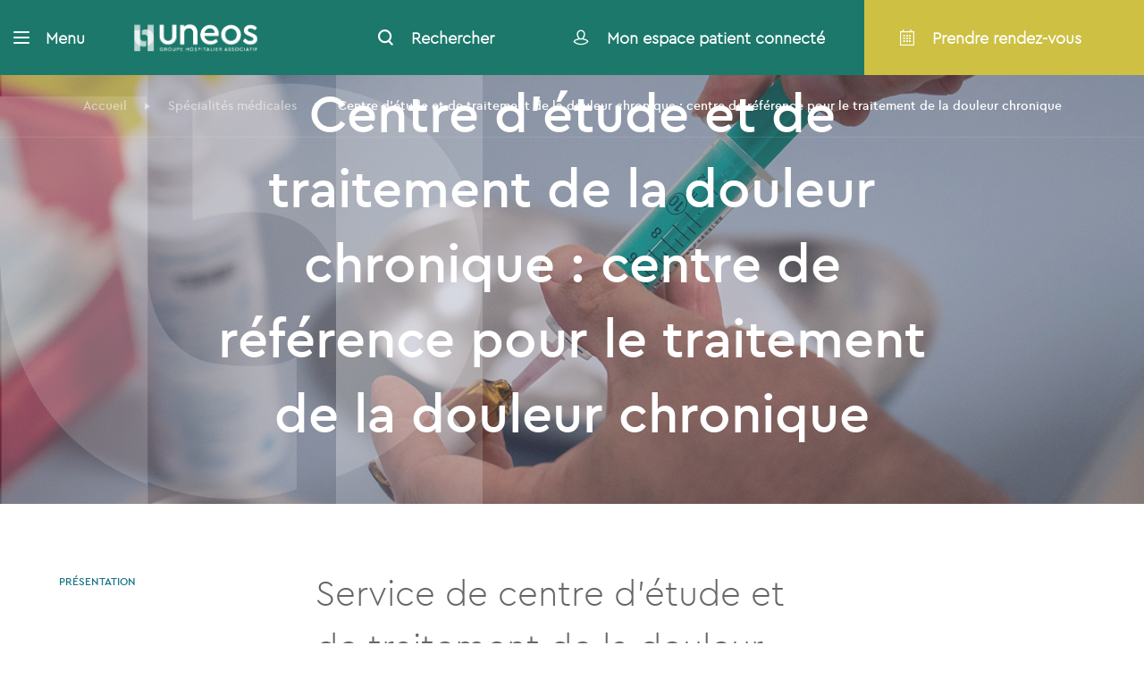

--- FILE ---
content_type: text/html; charset=utf-8
request_url: https://www.google.com/recaptcha/api2/anchor?ar=1&k=6LczydkZAAAAACIjWhJGe1uHR29__abbJW92DgrQ&co=aHR0cHM6Ly93d3cudW5lb3MuZnI6NDQz&hl=en&v=PoyoqOPhxBO7pBk68S4YbpHZ&size=invisible&anchor-ms=20000&execute-ms=30000&cb=asvjaujpzcuf
body_size: 48607
content:
<!DOCTYPE HTML><html dir="ltr" lang="en"><head><meta http-equiv="Content-Type" content="text/html; charset=UTF-8">
<meta http-equiv="X-UA-Compatible" content="IE=edge">
<title>reCAPTCHA</title>
<style type="text/css">
/* cyrillic-ext */
@font-face {
  font-family: 'Roboto';
  font-style: normal;
  font-weight: 400;
  font-stretch: 100%;
  src: url(//fonts.gstatic.com/s/roboto/v48/KFO7CnqEu92Fr1ME7kSn66aGLdTylUAMa3GUBHMdazTgWw.woff2) format('woff2');
  unicode-range: U+0460-052F, U+1C80-1C8A, U+20B4, U+2DE0-2DFF, U+A640-A69F, U+FE2E-FE2F;
}
/* cyrillic */
@font-face {
  font-family: 'Roboto';
  font-style: normal;
  font-weight: 400;
  font-stretch: 100%;
  src: url(//fonts.gstatic.com/s/roboto/v48/KFO7CnqEu92Fr1ME7kSn66aGLdTylUAMa3iUBHMdazTgWw.woff2) format('woff2');
  unicode-range: U+0301, U+0400-045F, U+0490-0491, U+04B0-04B1, U+2116;
}
/* greek-ext */
@font-face {
  font-family: 'Roboto';
  font-style: normal;
  font-weight: 400;
  font-stretch: 100%;
  src: url(//fonts.gstatic.com/s/roboto/v48/KFO7CnqEu92Fr1ME7kSn66aGLdTylUAMa3CUBHMdazTgWw.woff2) format('woff2');
  unicode-range: U+1F00-1FFF;
}
/* greek */
@font-face {
  font-family: 'Roboto';
  font-style: normal;
  font-weight: 400;
  font-stretch: 100%;
  src: url(//fonts.gstatic.com/s/roboto/v48/KFO7CnqEu92Fr1ME7kSn66aGLdTylUAMa3-UBHMdazTgWw.woff2) format('woff2');
  unicode-range: U+0370-0377, U+037A-037F, U+0384-038A, U+038C, U+038E-03A1, U+03A3-03FF;
}
/* math */
@font-face {
  font-family: 'Roboto';
  font-style: normal;
  font-weight: 400;
  font-stretch: 100%;
  src: url(//fonts.gstatic.com/s/roboto/v48/KFO7CnqEu92Fr1ME7kSn66aGLdTylUAMawCUBHMdazTgWw.woff2) format('woff2');
  unicode-range: U+0302-0303, U+0305, U+0307-0308, U+0310, U+0312, U+0315, U+031A, U+0326-0327, U+032C, U+032F-0330, U+0332-0333, U+0338, U+033A, U+0346, U+034D, U+0391-03A1, U+03A3-03A9, U+03B1-03C9, U+03D1, U+03D5-03D6, U+03F0-03F1, U+03F4-03F5, U+2016-2017, U+2034-2038, U+203C, U+2040, U+2043, U+2047, U+2050, U+2057, U+205F, U+2070-2071, U+2074-208E, U+2090-209C, U+20D0-20DC, U+20E1, U+20E5-20EF, U+2100-2112, U+2114-2115, U+2117-2121, U+2123-214F, U+2190, U+2192, U+2194-21AE, U+21B0-21E5, U+21F1-21F2, U+21F4-2211, U+2213-2214, U+2216-22FF, U+2308-230B, U+2310, U+2319, U+231C-2321, U+2336-237A, U+237C, U+2395, U+239B-23B7, U+23D0, U+23DC-23E1, U+2474-2475, U+25AF, U+25B3, U+25B7, U+25BD, U+25C1, U+25CA, U+25CC, U+25FB, U+266D-266F, U+27C0-27FF, U+2900-2AFF, U+2B0E-2B11, U+2B30-2B4C, U+2BFE, U+3030, U+FF5B, U+FF5D, U+1D400-1D7FF, U+1EE00-1EEFF;
}
/* symbols */
@font-face {
  font-family: 'Roboto';
  font-style: normal;
  font-weight: 400;
  font-stretch: 100%;
  src: url(//fonts.gstatic.com/s/roboto/v48/KFO7CnqEu92Fr1ME7kSn66aGLdTylUAMaxKUBHMdazTgWw.woff2) format('woff2');
  unicode-range: U+0001-000C, U+000E-001F, U+007F-009F, U+20DD-20E0, U+20E2-20E4, U+2150-218F, U+2190, U+2192, U+2194-2199, U+21AF, U+21E6-21F0, U+21F3, U+2218-2219, U+2299, U+22C4-22C6, U+2300-243F, U+2440-244A, U+2460-24FF, U+25A0-27BF, U+2800-28FF, U+2921-2922, U+2981, U+29BF, U+29EB, U+2B00-2BFF, U+4DC0-4DFF, U+FFF9-FFFB, U+10140-1018E, U+10190-1019C, U+101A0, U+101D0-101FD, U+102E0-102FB, U+10E60-10E7E, U+1D2C0-1D2D3, U+1D2E0-1D37F, U+1F000-1F0FF, U+1F100-1F1AD, U+1F1E6-1F1FF, U+1F30D-1F30F, U+1F315, U+1F31C, U+1F31E, U+1F320-1F32C, U+1F336, U+1F378, U+1F37D, U+1F382, U+1F393-1F39F, U+1F3A7-1F3A8, U+1F3AC-1F3AF, U+1F3C2, U+1F3C4-1F3C6, U+1F3CA-1F3CE, U+1F3D4-1F3E0, U+1F3ED, U+1F3F1-1F3F3, U+1F3F5-1F3F7, U+1F408, U+1F415, U+1F41F, U+1F426, U+1F43F, U+1F441-1F442, U+1F444, U+1F446-1F449, U+1F44C-1F44E, U+1F453, U+1F46A, U+1F47D, U+1F4A3, U+1F4B0, U+1F4B3, U+1F4B9, U+1F4BB, U+1F4BF, U+1F4C8-1F4CB, U+1F4D6, U+1F4DA, U+1F4DF, U+1F4E3-1F4E6, U+1F4EA-1F4ED, U+1F4F7, U+1F4F9-1F4FB, U+1F4FD-1F4FE, U+1F503, U+1F507-1F50B, U+1F50D, U+1F512-1F513, U+1F53E-1F54A, U+1F54F-1F5FA, U+1F610, U+1F650-1F67F, U+1F687, U+1F68D, U+1F691, U+1F694, U+1F698, U+1F6AD, U+1F6B2, U+1F6B9-1F6BA, U+1F6BC, U+1F6C6-1F6CF, U+1F6D3-1F6D7, U+1F6E0-1F6EA, U+1F6F0-1F6F3, U+1F6F7-1F6FC, U+1F700-1F7FF, U+1F800-1F80B, U+1F810-1F847, U+1F850-1F859, U+1F860-1F887, U+1F890-1F8AD, U+1F8B0-1F8BB, U+1F8C0-1F8C1, U+1F900-1F90B, U+1F93B, U+1F946, U+1F984, U+1F996, U+1F9E9, U+1FA00-1FA6F, U+1FA70-1FA7C, U+1FA80-1FA89, U+1FA8F-1FAC6, U+1FACE-1FADC, U+1FADF-1FAE9, U+1FAF0-1FAF8, U+1FB00-1FBFF;
}
/* vietnamese */
@font-face {
  font-family: 'Roboto';
  font-style: normal;
  font-weight: 400;
  font-stretch: 100%;
  src: url(//fonts.gstatic.com/s/roboto/v48/KFO7CnqEu92Fr1ME7kSn66aGLdTylUAMa3OUBHMdazTgWw.woff2) format('woff2');
  unicode-range: U+0102-0103, U+0110-0111, U+0128-0129, U+0168-0169, U+01A0-01A1, U+01AF-01B0, U+0300-0301, U+0303-0304, U+0308-0309, U+0323, U+0329, U+1EA0-1EF9, U+20AB;
}
/* latin-ext */
@font-face {
  font-family: 'Roboto';
  font-style: normal;
  font-weight: 400;
  font-stretch: 100%;
  src: url(//fonts.gstatic.com/s/roboto/v48/KFO7CnqEu92Fr1ME7kSn66aGLdTylUAMa3KUBHMdazTgWw.woff2) format('woff2');
  unicode-range: U+0100-02BA, U+02BD-02C5, U+02C7-02CC, U+02CE-02D7, U+02DD-02FF, U+0304, U+0308, U+0329, U+1D00-1DBF, U+1E00-1E9F, U+1EF2-1EFF, U+2020, U+20A0-20AB, U+20AD-20C0, U+2113, U+2C60-2C7F, U+A720-A7FF;
}
/* latin */
@font-face {
  font-family: 'Roboto';
  font-style: normal;
  font-weight: 400;
  font-stretch: 100%;
  src: url(//fonts.gstatic.com/s/roboto/v48/KFO7CnqEu92Fr1ME7kSn66aGLdTylUAMa3yUBHMdazQ.woff2) format('woff2');
  unicode-range: U+0000-00FF, U+0131, U+0152-0153, U+02BB-02BC, U+02C6, U+02DA, U+02DC, U+0304, U+0308, U+0329, U+2000-206F, U+20AC, U+2122, U+2191, U+2193, U+2212, U+2215, U+FEFF, U+FFFD;
}
/* cyrillic-ext */
@font-face {
  font-family: 'Roboto';
  font-style: normal;
  font-weight: 500;
  font-stretch: 100%;
  src: url(//fonts.gstatic.com/s/roboto/v48/KFO7CnqEu92Fr1ME7kSn66aGLdTylUAMa3GUBHMdazTgWw.woff2) format('woff2');
  unicode-range: U+0460-052F, U+1C80-1C8A, U+20B4, U+2DE0-2DFF, U+A640-A69F, U+FE2E-FE2F;
}
/* cyrillic */
@font-face {
  font-family: 'Roboto';
  font-style: normal;
  font-weight: 500;
  font-stretch: 100%;
  src: url(//fonts.gstatic.com/s/roboto/v48/KFO7CnqEu92Fr1ME7kSn66aGLdTylUAMa3iUBHMdazTgWw.woff2) format('woff2');
  unicode-range: U+0301, U+0400-045F, U+0490-0491, U+04B0-04B1, U+2116;
}
/* greek-ext */
@font-face {
  font-family: 'Roboto';
  font-style: normal;
  font-weight: 500;
  font-stretch: 100%;
  src: url(//fonts.gstatic.com/s/roboto/v48/KFO7CnqEu92Fr1ME7kSn66aGLdTylUAMa3CUBHMdazTgWw.woff2) format('woff2');
  unicode-range: U+1F00-1FFF;
}
/* greek */
@font-face {
  font-family: 'Roboto';
  font-style: normal;
  font-weight: 500;
  font-stretch: 100%;
  src: url(//fonts.gstatic.com/s/roboto/v48/KFO7CnqEu92Fr1ME7kSn66aGLdTylUAMa3-UBHMdazTgWw.woff2) format('woff2');
  unicode-range: U+0370-0377, U+037A-037F, U+0384-038A, U+038C, U+038E-03A1, U+03A3-03FF;
}
/* math */
@font-face {
  font-family: 'Roboto';
  font-style: normal;
  font-weight: 500;
  font-stretch: 100%;
  src: url(//fonts.gstatic.com/s/roboto/v48/KFO7CnqEu92Fr1ME7kSn66aGLdTylUAMawCUBHMdazTgWw.woff2) format('woff2');
  unicode-range: U+0302-0303, U+0305, U+0307-0308, U+0310, U+0312, U+0315, U+031A, U+0326-0327, U+032C, U+032F-0330, U+0332-0333, U+0338, U+033A, U+0346, U+034D, U+0391-03A1, U+03A3-03A9, U+03B1-03C9, U+03D1, U+03D5-03D6, U+03F0-03F1, U+03F4-03F5, U+2016-2017, U+2034-2038, U+203C, U+2040, U+2043, U+2047, U+2050, U+2057, U+205F, U+2070-2071, U+2074-208E, U+2090-209C, U+20D0-20DC, U+20E1, U+20E5-20EF, U+2100-2112, U+2114-2115, U+2117-2121, U+2123-214F, U+2190, U+2192, U+2194-21AE, U+21B0-21E5, U+21F1-21F2, U+21F4-2211, U+2213-2214, U+2216-22FF, U+2308-230B, U+2310, U+2319, U+231C-2321, U+2336-237A, U+237C, U+2395, U+239B-23B7, U+23D0, U+23DC-23E1, U+2474-2475, U+25AF, U+25B3, U+25B7, U+25BD, U+25C1, U+25CA, U+25CC, U+25FB, U+266D-266F, U+27C0-27FF, U+2900-2AFF, U+2B0E-2B11, U+2B30-2B4C, U+2BFE, U+3030, U+FF5B, U+FF5D, U+1D400-1D7FF, U+1EE00-1EEFF;
}
/* symbols */
@font-face {
  font-family: 'Roboto';
  font-style: normal;
  font-weight: 500;
  font-stretch: 100%;
  src: url(//fonts.gstatic.com/s/roboto/v48/KFO7CnqEu92Fr1ME7kSn66aGLdTylUAMaxKUBHMdazTgWw.woff2) format('woff2');
  unicode-range: U+0001-000C, U+000E-001F, U+007F-009F, U+20DD-20E0, U+20E2-20E4, U+2150-218F, U+2190, U+2192, U+2194-2199, U+21AF, U+21E6-21F0, U+21F3, U+2218-2219, U+2299, U+22C4-22C6, U+2300-243F, U+2440-244A, U+2460-24FF, U+25A0-27BF, U+2800-28FF, U+2921-2922, U+2981, U+29BF, U+29EB, U+2B00-2BFF, U+4DC0-4DFF, U+FFF9-FFFB, U+10140-1018E, U+10190-1019C, U+101A0, U+101D0-101FD, U+102E0-102FB, U+10E60-10E7E, U+1D2C0-1D2D3, U+1D2E0-1D37F, U+1F000-1F0FF, U+1F100-1F1AD, U+1F1E6-1F1FF, U+1F30D-1F30F, U+1F315, U+1F31C, U+1F31E, U+1F320-1F32C, U+1F336, U+1F378, U+1F37D, U+1F382, U+1F393-1F39F, U+1F3A7-1F3A8, U+1F3AC-1F3AF, U+1F3C2, U+1F3C4-1F3C6, U+1F3CA-1F3CE, U+1F3D4-1F3E0, U+1F3ED, U+1F3F1-1F3F3, U+1F3F5-1F3F7, U+1F408, U+1F415, U+1F41F, U+1F426, U+1F43F, U+1F441-1F442, U+1F444, U+1F446-1F449, U+1F44C-1F44E, U+1F453, U+1F46A, U+1F47D, U+1F4A3, U+1F4B0, U+1F4B3, U+1F4B9, U+1F4BB, U+1F4BF, U+1F4C8-1F4CB, U+1F4D6, U+1F4DA, U+1F4DF, U+1F4E3-1F4E6, U+1F4EA-1F4ED, U+1F4F7, U+1F4F9-1F4FB, U+1F4FD-1F4FE, U+1F503, U+1F507-1F50B, U+1F50D, U+1F512-1F513, U+1F53E-1F54A, U+1F54F-1F5FA, U+1F610, U+1F650-1F67F, U+1F687, U+1F68D, U+1F691, U+1F694, U+1F698, U+1F6AD, U+1F6B2, U+1F6B9-1F6BA, U+1F6BC, U+1F6C6-1F6CF, U+1F6D3-1F6D7, U+1F6E0-1F6EA, U+1F6F0-1F6F3, U+1F6F7-1F6FC, U+1F700-1F7FF, U+1F800-1F80B, U+1F810-1F847, U+1F850-1F859, U+1F860-1F887, U+1F890-1F8AD, U+1F8B0-1F8BB, U+1F8C0-1F8C1, U+1F900-1F90B, U+1F93B, U+1F946, U+1F984, U+1F996, U+1F9E9, U+1FA00-1FA6F, U+1FA70-1FA7C, U+1FA80-1FA89, U+1FA8F-1FAC6, U+1FACE-1FADC, U+1FADF-1FAE9, U+1FAF0-1FAF8, U+1FB00-1FBFF;
}
/* vietnamese */
@font-face {
  font-family: 'Roboto';
  font-style: normal;
  font-weight: 500;
  font-stretch: 100%;
  src: url(//fonts.gstatic.com/s/roboto/v48/KFO7CnqEu92Fr1ME7kSn66aGLdTylUAMa3OUBHMdazTgWw.woff2) format('woff2');
  unicode-range: U+0102-0103, U+0110-0111, U+0128-0129, U+0168-0169, U+01A0-01A1, U+01AF-01B0, U+0300-0301, U+0303-0304, U+0308-0309, U+0323, U+0329, U+1EA0-1EF9, U+20AB;
}
/* latin-ext */
@font-face {
  font-family: 'Roboto';
  font-style: normal;
  font-weight: 500;
  font-stretch: 100%;
  src: url(//fonts.gstatic.com/s/roboto/v48/KFO7CnqEu92Fr1ME7kSn66aGLdTylUAMa3KUBHMdazTgWw.woff2) format('woff2');
  unicode-range: U+0100-02BA, U+02BD-02C5, U+02C7-02CC, U+02CE-02D7, U+02DD-02FF, U+0304, U+0308, U+0329, U+1D00-1DBF, U+1E00-1E9F, U+1EF2-1EFF, U+2020, U+20A0-20AB, U+20AD-20C0, U+2113, U+2C60-2C7F, U+A720-A7FF;
}
/* latin */
@font-face {
  font-family: 'Roboto';
  font-style: normal;
  font-weight: 500;
  font-stretch: 100%;
  src: url(//fonts.gstatic.com/s/roboto/v48/KFO7CnqEu92Fr1ME7kSn66aGLdTylUAMa3yUBHMdazQ.woff2) format('woff2');
  unicode-range: U+0000-00FF, U+0131, U+0152-0153, U+02BB-02BC, U+02C6, U+02DA, U+02DC, U+0304, U+0308, U+0329, U+2000-206F, U+20AC, U+2122, U+2191, U+2193, U+2212, U+2215, U+FEFF, U+FFFD;
}
/* cyrillic-ext */
@font-face {
  font-family: 'Roboto';
  font-style: normal;
  font-weight: 900;
  font-stretch: 100%;
  src: url(//fonts.gstatic.com/s/roboto/v48/KFO7CnqEu92Fr1ME7kSn66aGLdTylUAMa3GUBHMdazTgWw.woff2) format('woff2');
  unicode-range: U+0460-052F, U+1C80-1C8A, U+20B4, U+2DE0-2DFF, U+A640-A69F, U+FE2E-FE2F;
}
/* cyrillic */
@font-face {
  font-family: 'Roboto';
  font-style: normal;
  font-weight: 900;
  font-stretch: 100%;
  src: url(//fonts.gstatic.com/s/roboto/v48/KFO7CnqEu92Fr1ME7kSn66aGLdTylUAMa3iUBHMdazTgWw.woff2) format('woff2');
  unicode-range: U+0301, U+0400-045F, U+0490-0491, U+04B0-04B1, U+2116;
}
/* greek-ext */
@font-face {
  font-family: 'Roboto';
  font-style: normal;
  font-weight: 900;
  font-stretch: 100%;
  src: url(//fonts.gstatic.com/s/roboto/v48/KFO7CnqEu92Fr1ME7kSn66aGLdTylUAMa3CUBHMdazTgWw.woff2) format('woff2');
  unicode-range: U+1F00-1FFF;
}
/* greek */
@font-face {
  font-family: 'Roboto';
  font-style: normal;
  font-weight: 900;
  font-stretch: 100%;
  src: url(//fonts.gstatic.com/s/roboto/v48/KFO7CnqEu92Fr1ME7kSn66aGLdTylUAMa3-UBHMdazTgWw.woff2) format('woff2');
  unicode-range: U+0370-0377, U+037A-037F, U+0384-038A, U+038C, U+038E-03A1, U+03A3-03FF;
}
/* math */
@font-face {
  font-family: 'Roboto';
  font-style: normal;
  font-weight: 900;
  font-stretch: 100%;
  src: url(//fonts.gstatic.com/s/roboto/v48/KFO7CnqEu92Fr1ME7kSn66aGLdTylUAMawCUBHMdazTgWw.woff2) format('woff2');
  unicode-range: U+0302-0303, U+0305, U+0307-0308, U+0310, U+0312, U+0315, U+031A, U+0326-0327, U+032C, U+032F-0330, U+0332-0333, U+0338, U+033A, U+0346, U+034D, U+0391-03A1, U+03A3-03A9, U+03B1-03C9, U+03D1, U+03D5-03D6, U+03F0-03F1, U+03F4-03F5, U+2016-2017, U+2034-2038, U+203C, U+2040, U+2043, U+2047, U+2050, U+2057, U+205F, U+2070-2071, U+2074-208E, U+2090-209C, U+20D0-20DC, U+20E1, U+20E5-20EF, U+2100-2112, U+2114-2115, U+2117-2121, U+2123-214F, U+2190, U+2192, U+2194-21AE, U+21B0-21E5, U+21F1-21F2, U+21F4-2211, U+2213-2214, U+2216-22FF, U+2308-230B, U+2310, U+2319, U+231C-2321, U+2336-237A, U+237C, U+2395, U+239B-23B7, U+23D0, U+23DC-23E1, U+2474-2475, U+25AF, U+25B3, U+25B7, U+25BD, U+25C1, U+25CA, U+25CC, U+25FB, U+266D-266F, U+27C0-27FF, U+2900-2AFF, U+2B0E-2B11, U+2B30-2B4C, U+2BFE, U+3030, U+FF5B, U+FF5D, U+1D400-1D7FF, U+1EE00-1EEFF;
}
/* symbols */
@font-face {
  font-family: 'Roboto';
  font-style: normal;
  font-weight: 900;
  font-stretch: 100%;
  src: url(//fonts.gstatic.com/s/roboto/v48/KFO7CnqEu92Fr1ME7kSn66aGLdTylUAMaxKUBHMdazTgWw.woff2) format('woff2');
  unicode-range: U+0001-000C, U+000E-001F, U+007F-009F, U+20DD-20E0, U+20E2-20E4, U+2150-218F, U+2190, U+2192, U+2194-2199, U+21AF, U+21E6-21F0, U+21F3, U+2218-2219, U+2299, U+22C4-22C6, U+2300-243F, U+2440-244A, U+2460-24FF, U+25A0-27BF, U+2800-28FF, U+2921-2922, U+2981, U+29BF, U+29EB, U+2B00-2BFF, U+4DC0-4DFF, U+FFF9-FFFB, U+10140-1018E, U+10190-1019C, U+101A0, U+101D0-101FD, U+102E0-102FB, U+10E60-10E7E, U+1D2C0-1D2D3, U+1D2E0-1D37F, U+1F000-1F0FF, U+1F100-1F1AD, U+1F1E6-1F1FF, U+1F30D-1F30F, U+1F315, U+1F31C, U+1F31E, U+1F320-1F32C, U+1F336, U+1F378, U+1F37D, U+1F382, U+1F393-1F39F, U+1F3A7-1F3A8, U+1F3AC-1F3AF, U+1F3C2, U+1F3C4-1F3C6, U+1F3CA-1F3CE, U+1F3D4-1F3E0, U+1F3ED, U+1F3F1-1F3F3, U+1F3F5-1F3F7, U+1F408, U+1F415, U+1F41F, U+1F426, U+1F43F, U+1F441-1F442, U+1F444, U+1F446-1F449, U+1F44C-1F44E, U+1F453, U+1F46A, U+1F47D, U+1F4A3, U+1F4B0, U+1F4B3, U+1F4B9, U+1F4BB, U+1F4BF, U+1F4C8-1F4CB, U+1F4D6, U+1F4DA, U+1F4DF, U+1F4E3-1F4E6, U+1F4EA-1F4ED, U+1F4F7, U+1F4F9-1F4FB, U+1F4FD-1F4FE, U+1F503, U+1F507-1F50B, U+1F50D, U+1F512-1F513, U+1F53E-1F54A, U+1F54F-1F5FA, U+1F610, U+1F650-1F67F, U+1F687, U+1F68D, U+1F691, U+1F694, U+1F698, U+1F6AD, U+1F6B2, U+1F6B9-1F6BA, U+1F6BC, U+1F6C6-1F6CF, U+1F6D3-1F6D7, U+1F6E0-1F6EA, U+1F6F0-1F6F3, U+1F6F7-1F6FC, U+1F700-1F7FF, U+1F800-1F80B, U+1F810-1F847, U+1F850-1F859, U+1F860-1F887, U+1F890-1F8AD, U+1F8B0-1F8BB, U+1F8C0-1F8C1, U+1F900-1F90B, U+1F93B, U+1F946, U+1F984, U+1F996, U+1F9E9, U+1FA00-1FA6F, U+1FA70-1FA7C, U+1FA80-1FA89, U+1FA8F-1FAC6, U+1FACE-1FADC, U+1FADF-1FAE9, U+1FAF0-1FAF8, U+1FB00-1FBFF;
}
/* vietnamese */
@font-face {
  font-family: 'Roboto';
  font-style: normal;
  font-weight: 900;
  font-stretch: 100%;
  src: url(//fonts.gstatic.com/s/roboto/v48/KFO7CnqEu92Fr1ME7kSn66aGLdTylUAMa3OUBHMdazTgWw.woff2) format('woff2');
  unicode-range: U+0102-0103, U+0110-0111, U+0128-0129, U+0168-0169, U+01A0-01A1, U+01AF-01B0, U+0300-0301, U+0303-0304, U+0308-0309, U+0323, U+0329, U+1EA0-1EF9, U+20AB;
}
/* latin-ext */
@font-face {
  font-family: 'Roboto';
  font-style: normal;
  font-weight: 900;
  font-stretch: 100%;
  src: url(//fonts.gstatic.com/s/roboto/v48/KFO7CnqEu92Fr1ME7kSn66aGLdTylUAMa3KUBHMdazTgWw.woff2) format('woff2');
  unicode-range: U+0100-02BA, U+02BD-02C5, U+02C7-02CC, U+02CE-02D7, U+02DD-02FF, U+0304, U+0308, U+0329, U+1D00-1DBF, U+1E00-1E9F, U+1EF2-1EFF, U+2020, U+20A0-20AB, U+20AD-20C0, U+2113, U+2C60-2C7F, U+A720-A7FF;
}
/* latin */
@font-face {
  font-family: 'Roboto';
  font-style: normal;
  font-weight: 900;
  font-stretch: 100%;
  src: url(//fonts.gstatic.com/s/roboto/v48/KFO7CnqEu92Fr1ME7kSn66aGLdTylUAMa3yUBHMdazQ.woff2) format('woff2');
  unicode-range: U+0000-00FF, U+0131, U+0152-0153, U+02BB-02BC, U+02C6, U+02DA, U+02DC, U+0304, U+0308, U+0329, U+2000-206F, U+20AC, U+2122, U+2191, U+2193, U+2212, U+2215, U+FEFF, U+FFFD;
}

</style>
<link rel="stylesheet" type="text/css" href="https://www.gstatic.com/recaptcha/releases/PoyoqOPhxBO7pBk68S4YbpHZ/styles__ltr.css">
<script nonce="YWKQAir7rjBFc53E3OjzNA" type="text/javascript">window['__recaptcha_api'] = 'https://www.google.com/recaptcha/api2/';</script>
<script type="text/javascript" src="https://www.gstatic.com/recaptcha/releases/PoyoqOPhxBO7pBk68S4YbpHZ/recaptcha__en.js" nonce="YWKQAir7rjBFc53E3OjzNA">
      
    </script></head>
<body><div id="rc-anchor-alert" class="rc-anchor-alert"></div>
<input type="hidden" id="recaptcha-token" value="[base64]">
<script type="text/javascript" nonce="YWKQAir7rjBFc53E3OjzNA">
      recaptcha.anchor.Main.init("[\x22ainput\x22,[\x22bgdata\x22,\x22\x22,\[base64]/[base64]/MjU1Ong/[base64]/[base64]/[base64]/[base64]/[base64]/[base64]/[base64]/[base64]/[base64]/[base64]/[base64]/[base64]/[base64]/[base64]/[base64]\\u003d\x22,\[base64]\x22,\x22fcKxTMOGGMKrwpLCtMOiZFFQw4w8w5UKwqXCnkrCksK9OsO9w6vDnTQbwqFdwqlzwp18wqzDulLDhHTCoXtxw5jCvcOFwozDh07CpMOHw6vDuV/CnhzCoynDvMOFQ0bDpTbDusOgwrXCscKkPsKYf8K/AMOmNcOsw4TCi8O8wpXCmnszMDQgTHBCT8K/GMOtw7/DvcOrwop+wr3DrWISEcKORRBZO8OLXHJWw7YIwpU/[base64]/IcOrCCXDuWUew5hKw7PCp8KjI8KTw6fDvHxdwrTCgMKdwoxDaiXCmsOaVsKcwrbCqE/[base64]/DvMKrw5kZEDEQTMK7w5A7w6HCric/wqAqTcOmw7E+wpgxGMOwbcKAw5LDh8KIcMKCwoklw6LDtcKABgkHCMKNMCbCq8Oywplrw6NbwokQwojDoMOndcK4w7TCp8K/wpAFc2rDhMK5w5LCpcKaGjBIw4nDv8KhGWbCiMO5wojDnsOdw7PCpsOWw5MMw4vCtsKmecOkRcOMBAPDnUPClsKrfRXCh8OGwoXDl8O3G2gNK3QKw7VVwrRAw5xXwp5uClPChEjDkCPCkEE9S8ObKjYjwoEmwqfDjTzCo8O2wrBofcK5USzDrhnChsKWbkLCnW/ClwssScO1WGEofHjDiMOVw7g+wrM/Z8Okw4PClkPDhMOEw4giwqfCrHbDsy0jYijCtwg/esKYGMKHDcOJdMOHFcO4SE/DksKeE8OOw4LDnMKYLsKFw6hsBljClV3DiQrCtsOCw5l5InPCrDLChH1pwrVVw5t2w4V9M05+wrkPBcOjw40CwqRXJ3PCusOuw5TDtcObwowSWTLDmkMURcOFSsObw74hwpHDt8O4G8ORw63DmybDgSvCiWDCgWLDksKhMX/[base64]/[base64]/CksKRwofCkcKXF3fDkEdOXcOJwo/CgENmUixSXk9RT8O0wq5TBiMpL2ZZw7UWw7gcwrNaMcKiw48kJsOwwqMdw4zDuMKrEF8fHTfCgh9rw5LCnsKrF0siwqpSLsOqw7fCj3DDmwAHw6gkKcO/NcKoLgDDsg3DrMOJwqrCj8KFdhcISlB1w6giw40Ow4fDh8KGBWDCr8Kiw7FfCBFQw5Z7w6zCrsOUw6k0NMOLwpbDti/DthZpHsOcwpBTCcKIfG7Dq8KgwpZfwozCvMK9bTLDssOOw4EEw6low6TCoS4mRcKaFBNLTkfDmsKdMAFkwrzDlMKZHsOsw4rCrRI/XMKpbcKvwqXCjzQuV2rCoRJkSMKGLcKcw41TGR7CqsKkOBNhGyhRRTBrI8O0e0XDsTLCsGEzwp7DilRuw4VQwonCiWHClAtBCWrDjMOVQ0bDqVENw5/DvR3CncOQXMKbGzxVw4jDn3TChEd1wpPCgcO/[base64]/DhMODwqo4ViIQwokIwqTDisKJTcOSw50Uw7DDj1rDqcKpwr3DpsOiUcOmXsOmw6DDssKjScKwV8KowrXCniHDpnjCq19UFQvCucOfwq/[base64]/DtsOOZC3DssOewpUkw5AWwo8xwppyQcKaczBWfMO5wqLCjmoBwr3Dl8OpwrFleMKdIMOvw6ZfwqfCkiXCjMKpw4HCq8OCwohdw7XDt8KlczdVw43CjcK/w68qTcOwYSEBw6YraC7DoMOgw4hRcsOmbmNzw4DCo1tOVUFYJsO/wpTDrgJAw41rU8K/JcOnwr3DgVnDiADCscO6csOFSTPCtcKewoXCoG8uwrRQw40xdsKvwpccbQ/[base64]/ClMKCDsO7PMO2w68dw6XCicOiXMOhe8OCQcKeVx7CuwhEw6LDtMK3w5jDhGvCpcOIwrxkNlDDqUtdw4pTREPCqwjDo8O6Wm02e8OSLMKYwrPDp0Rzw5jDhy7CuCzDlsOUwp8CXELCucKachBVwogjwqxgw6PDhsKUdgNhwr/[base64]/Ci3XDqg9ww50DQcOIR8K+wpV+f8K3w63Ci8KLw54uJwjDlsOYAkxpI8OpZcK+cz3CvzTCkcKMw6NcLmXCkBd5wqUaCMONV0B5wrDCpMODMcKKwqnClgZ5LcKDdEwxL8KadzjDscK5aEXDlcKUwosdZsKEw4vDnsO2P0kwYibDj3Y1fsK/[base64]/[base64]/[base64]/DqMOFwpcAwqV4wpQTw4HCs8KrwozDjUbCvHRDw7YrbsOVfTfDjsOzNsK2LVbDggBAwq3CkWfDmMOAw6TCoFZGFhDCt8K1w4F2esKOwoZawovDkDvDmzIvw4Eew7cEwoDDviU4w4lTBcKKRyl8eB3CgsOragvCjsOvwp5Ow5ZDw7fCs8Kjw5oTN8KIw7ogUh/Dp8Kew5Brwp0tecOhwqt/[base64]/[base64]/JsO6cF/CvMK3w4PDtcK7w5Jgw4JfIibCgWfDvRcmwpXCiFQoMFnDkl1kSh4+w47DmMK+w6x5w7PCpsOtC8O7KcK+PcOWCk9YwqfDujXCh0/[base64]/[base64]/Do03DokzDjDjCo2kWKiJ3JMOWw4TDtxh/OcOUwrl7wojDmMOxw44fwoZ6E8O3bcKUPXTDssK+w4IvIsKBw55gwq/CiynDtMORHDvCrhAKUA/CrMOKUsKqw5s/w73DisO5wpTCv8O3FsO9wp4Nw6jCsTrCt8OWwq/Dj8KCwqZXwrsAbG9Cw6otLMOGPsOHwokLwo/CocOaw6oWOxXCpMKJw4DCrizDqcO5IMOUw7LCksOGw4vDn8KZw77DqxwgDlkSAMO3bwbDggzCqkcscn47XsO+w6rDk8KfX8KDw7M9K8K0HcKHw6E0w5FTU8KPw4dQwo/Cnl4Ec1Y2wp7Cg3rDn8KqGyvDucOywp0Bw4rCry/CnUM0w5AEWcKMwr4ew44gLmzDjcKkwqwQw6XDuhnChCkvFELCtcO9Cy92wow/wqV0SRjChAjDqMK5wrEhw63DiUJgw60WwowbICfCj8KZwoc/wokPwpJTw5BQwo5RwrUZMTkQwqnCnCjCq8KtwpvDmEkEHcKVw5rDg8KhLlQKCmzCiMKEVxjDv8O3ScO/wqLCvRRJDcKnwp4JG8Ojwp11XMKKFcK1Y3BVwoXDgMO7wo3CqXcowqh9wp/CkX/[base64]/[base64]/[base64]/wql8fz7DiQYYKjrDoSvDvC9Vwo8pPDVsX2cyOxbDrMKQa8OUDMKpw6XDvz3CiyjDqMOIwqnDgm1Zw5HCpsO8w5AiIMOdccO9w6XDo2/[base64]/DoG/[base64]/CvD3ClMO7f1LDgHLClD/CrlBGOsKPasK1MMOXSsKFw5QzSsKATkhCwotTJMKYw7/DiRYgN0pXTHM5w6fDhcK1w40Qd8OYPhUMThxidMK8IltvET9NEjxRwpUoGcO3w7Vxwp7CtcOVwoB+TghwEsKIw6tAwr/DlMOAQ8OZb8OTw4zCoMKAfGUCwpPDpMKVC8KJNMKBw7fCpMKew590eHV6XsOqQBlSJFsww5/CgMOoKmE0FV9NLMO+wplCw7o4woY7wqc8w4/[base64]/Dgy8JLBnCj8KzX0PDnMOMVh/DhcKbckvDhhXDtcOVKSTClx/CtsK+wod2UcOZBkpsw5RMwpDCi8KAw4duDw4wwqLDq8KEDsKWwozDvcKrwrhywog3a0ZUHgXDpsKOa3zDncOzwojCiCDCgyLCosKwAcK8w40cwonCim9pGTgTw67ChxnDnsKmw5/DlnErwpVEwqRna8OtwpDDqsO9CcK6wrNtw7RmwoAQSVYmIQDCjEzDsW3DqsK/MMKJGiQow4FsPMOhflRrwrvCs8OHXUbClMOUACdrFcKHXcO0aVbDil5Lw7ZrDS/[base64]/[base64]/Cj8ODfjjDhinDj3LDvS3CpMKHwrEYFcONwpHCqTzCscOVbTPCoHQeCFNVTMKDN8KkcD/CuBpiwq9fEzbDmcKZw6/CocOaPDkow5HDnE1saXTClcOhwpXDtMO3wp/Dp8OWwqLDpcOKw4ZJbVLCn8KvGUM/FcK7w4Yvw7PDucOowqHDrWrDlcO/woHCm8OYw44GWsKNdCzCisKOJcKnR8O0wq/[base64]/Di1gBwoPDv8Kxw4/[base64]/CqTtBJDXDnsO7dkRZaSsjwqfDqUFsWwcUwqRiFcO1wpANc8KNwosPw4Ake8OOwo3DuFsEwprDq27CssOtcGzDosKSUMOzbMK4wq7DosKTBkYIw6HDgApFLcKIwrM5XDXDkggzw49QYFRHw7zCiWtBw7HDmcO5X8KywrjCnSnDoSQ4w5/Djn5PcyVbJl/Dl2NiCcOWZjjDl8O7wpFNYzBMw60Hwq4nJVXCr8KFSXpSJEIfwonDq8OLEDbCp0/Dnn8WaMOFVcK/wrcqwqXClsOzw7fCl8Ojw6kdM8KQw6pmGsKCw5/CqW3CrcOywoTDgU12wrfDnmvCs3vDnsOadxHCsVhiw4HDmy4Ww47Co8Kkw7rChB/CnsO6w7FNwoTDh17CgMKrDQZ+w53Dli3CvsKKVcKQecOyFhPCqWJgd8KVR8OgBhHCn8Obw451WkXDsEoKYsKYw7bDj8KeHsO6GcOHC8K0wq/Cj3fDuB7Dk8K/cMKpwqBTwrHDuCBNXU/DmRXCkkx/[base64]/w5LDi0nDusOCwp3CqUrDisOfw63Ch8K6w65TGTnDm8ORw6DDisOcAgIHASrDv8Ovw5E8X8O5Y8K6w5RyZsKvw7tGwpzCucOTw4vDgMKQwrXCmnjCiQHClFrDpMOWecKLYsOCbsO2wpvDv8O0NFPChGhFwpp5wrk1w7TDgMKZwoJRwpzCinRxUnIjwqEXw6/DsCPCmlxhwqbCkFkvdn7ClCgFwrrCv23DncK0azxkWcOXw7/Ds8Kcw7wEKMK1w6vClQbCkgXDpUIfw4B2LX4Fw512wqo0w7IVOMKIMSHDocOXdjXDrlTDqw/CusKyFyAZw4/Dh8O+bGLCgsKnfMOMw6ENN8Odw4sPakcgVzMKwqDCqcOLQsO6w5jDucOlIsKaw4JScMOqFm7DvjzDtEDDn8KgwrTColcpwqlFSsK+dcKVPsKgMsO/AR3DrcOfwq8ADAPCsAFyw7PDlyFMw7RHQ3pPw75ww4hHw7fCu8KzYsKuUD8Jw7ogBcKlwoTCnsOXRWbCqE1Jw7kww5nDjsKcPG7DscK/UnLCscO1wrTChMOywqPCu8KHdsKXMUHDmcOOUsK1woNlZAfDlsOGwq0MQMOpwpnDtxAlbsOAXMOjwp3CjsKtTCnCg8KxQcKsw6vDqFfCvD/DnMKKMw4zwo3DjcO8eAsuw4djwo8mE8OKwrQWF8KOwpnCsQPChwsfFMKFw7jCiBhIw6XCgiplw5EUw5Myw7UQDV3DlijCt2/Ds8OySMKsOcKHw4fCk8KPwr8/woHDtsKkOcOaw4cbw7tTV3E/ZgF+wrHCpcKFDinDp8KFccKEU8KZCV/CucOzwrrDizc3eQ3DtcKIG8O8wqo+BhrDnUclwrXDuDXChFPDs8O4dsOEZ3LDmjfCuTzDh8Ojw47Cq8OVwqLDiiU7wq7CscKdPMOuw41RGcKZdcKxwqc9KMKMw6NOYMKCw4vCvxwmHQLCiMOGbxlTw4ATw77DlsK/McK1wp5ZwqjCv8OdDF8lI8KeQcOEwovCr2TCisKhw4bChcOvHcO2wozCh8K3OQ/[base64]/Dn8KBcsKlckPDj8OJCTxUb8KJbmzCnMK8UsOCQ8K5wqtaSh3DlsKfLsO0DcO9wojDl8KOwqXDlEbCsWc2eMOAWGXDhcKCwqwrwo7Cq8OAw73CuQhfw5UfwqbDt1/DhCsLPAlAU8Oywp/DlcOVK8KkSMOPG8O7QiJyXzstL8KLwqNnZAHDqMKtw7nChSAWw6bCrU9DD8KhRCTDkMKdw4rDp8OUWRhrCsKPa1vCrA42w6HChMKOKMOww7LDhC3CgT/Dl0LDqRnCnsOcw77DjcKjw4I2wrPDiVXDucKnIRhCw5AAwovCocOXwpnCgcOAwqlYwobCtMKDF1PDuU/Ckld0M8OcW8O8NSZ9FwjDqAIhwqYRw7HDlWYKw5Jsw51LWSPDrMKTw5jDvMKKdMK/GsOYYwLDjHbDhRLCucKcKXTClcKuECs0wqbCvWnCpcKLwrbDqgnCpg4Jwq1YbsOkYEwFwoMgHyfCncKFw71Swo9sOADDn2BKwqorwpbDmmPDkcKow7hvdhjDsSPDusO/NMOEwqduw4lHZMKxw7PClA3DrgDDosOHbMOlSnHDuh8DCMOqEyA0w4fCssOxdh7CrcKQw4dGZyzDqcKowqDDhMOlw49JHErCsVPChcKlYSROCsO+JMK7w5fCisKXGVU4w50Hw5PDmcO8e8KrecKHwocIbS/Dk0oUa8OOw69Vw6TDssOtR8KZwqvDsS5rXGrCksKLw6jDqiXDh8OPOMOONcOcHjzDhsK3w53DtMOgwr3Cs8KXag/[base64]/Ck8KYw6kTa8OPw7PChWJ0wqwWOwUxwpJdw7HDp8O0dnIVw4hrwqrDhMKaGMKGw419w4p8PsKVwqMAwojDjxwAHxZxwr4Iw5jDusOnwpDCsGNtwpZ3w4DDhkzDj8Ofw5g0FMOIDxLDkG4ULUzCvcOmDsKjwpJEfizDkFxKVsOawq3DvMKFw6/CscKWwp/CtcOXdzXCr8OTdMKywrDCqylBEMOFw5vCncK/wq7Cr0TCjcK2DStROMOnG8K8SAFiYcK/EgHClsO5PQQEw4c4fVRYw5/ChsOPw5nDp8OCWyhKwrINwr0iw5vDgicOwp4EworCr8OVQ8KMw43CilzDh8OxMRtWJMKJw4rCjFcYaX/Do37DsgdtwpnDh8OAOhLDphMdDcOzwrnDhE/DgcO/wrxCwq8YJ0o3e09ew5LDnsKCwrxbBTzDoB7CjMOLw4zDlAvDlMOQI2TDpcOtOcKkccKKw7/[base64]/DoMOrwo7DlF0ow5pQw4jDpMKqHGxbwq/[base64]/CtXvCs8O4wqrClHl1w5NLwqbDrSzCqcO/w7poIcOUwoXDlMObcinCqRduwqTCmlAAbMOqwqdFXUfDsMOCaz/CisKlXsOTP8KVGsKoCSnCg8OLwp/DjMK/w7rDuwZ7w4Jew5R3wr8ddcKEwpoHeXzDlcOjOXvCoD18LA4ZEVfCo8KQwpnDpMOyw6TClHLDtTllIxPDnH4xPcKYw4DClsOhwpjDt8OoWMO+HDDDj8Kzwo03wpc/U8O3asKbEsKVwpt1XTx0b8OdQsOAwrjDgXJtDHTDtMOhMhsqd8Kke8OXLBdNHsKqwpROw7VuO0zDjEkOwrDDpRh7UBJrw4/DusKrwpEKIQHCv8Oww7M0YQtKw4ACw6BZHsK7agfCnsORwqDCtQkmCMOUw7Elwo8eJcKoIcObwr9oO0giNsK+wrTCtyzCgSw5wqxVw5fDucKbw7h6dRPCv24sw4cKwq/CrsK5YV0RwqzCl2s6AQ8Xw7zDg8KDc8OVw7HDrcOxwrjDosKjwqIlwoRHPSNzYMOYwp7DlQ4bw4DDrMKTQ8KZw4fDjcKXwpDDjsOqwr3Do8Krwr/Dkg7DmjfDqMKZwr8jI8ODwpsoPnPDrggNPjLDu8OFYcOOSsOTw5zDuDJKfsKcInXDn8K9UcO5w78twoEhwolTHcKvwr59T8OfeBVBwpJDw5vDsGLDp2dpcnLCjWjCrAMWw5FMwqHCgXxJw5bDp8K/[base64]/Ds1AewqU8C0HCocOBwrcFwrw2wq4mwrDCnRnDi8O5XQbDtFgARzDDpMOTw5XDl8KYZHtBw5jDsMORwqN8w5M/[base64]/a17DocKqwpJLw7fDu8Olwr3ChMOswq3CssOjwprDlMORw6BOd1xmWS/ClsKeCEYowoI6w4M/wp7CnjPDt8OICkbChVzCq1LCln5HawbDlg0OeT8cw4Quw7slYCrDocOswqjDlcOrEU4ow45cPMKDw5sSwrt/XcK5w7vCqRI+w7B8wqDDunVUw5FzwpbDpDDDjlzChsOTw73Cu8OLN8OywprCiXMjwoQTwo1hwpsUTMOzw6FjI2VzDz3Dr2bCmsOVw6TCpi3DgcKJKDXDvMK9w4LCqsOXw4TDusK3w7Q+wqUUw6xhWRJqw4E7wroGwojDuw/CjiBVHwUswr/Dmi8qw7HDhMOUw7rDgC4RHsK4w40Jw43CosOBZ8OCaxvCrD/CtkDCrDElw755wqDDkhAYeMKtUcKGbcK9w4YRImxjbh/DksOVfjkkwp/CsQfCsBnCrMKNWMODw7ZwwoJLwoYNw6bCpxvCly9EbTkIZHDDgjTCpTXCoGRERsKSwrBbwrrCi0TCj8KOw6bDq8KSPxfCkcKpw6J7wqHCi8KSw6wNS8OIA8Ovw7/ChMOYwqxPw60OHsOowqvCr8O2IsKhwqwDS8Olw4hqfTnCsirDj8O6M8O/TsOsw6/DsVo+AcO5DsOPwotYw7Jtw7p3w61qCsO9XHPDgWwlw4lHByB/VxrCoMK2w4UWMMOlwr3CucOawpAGaSt2acORw5JhwoJoPTpZHGbCgsObP3zCtcO6woceCTPCk8KEwqzCoF3DggTDisOZZWjDs18nOlXCsMOTwqzCo8KUSMO1PEB2wrsGw6HCo8Oow6PDtDIedXdFARJTw65Jwok5w40JWcKBwrVmwrkKwr/ClsOEQMOGDi1ESBvDicO/w6c7FMKBwogqWMKMwpFmK8O/AsO9X8O5BsK8wo7DpQLCoMOOQk1BPMOWwp1ZwonCiWJMUcKjwrwcFQ3CoR96JR4TGjjDm8KPwr/[base64]/Dtycew7rChsK2w4HCv0ULwpNNDQPDhzvDtcKMWsOYwoLDnjjCvcOXw44ew6M/w4lnA27DvWYxDMKIwpMabGfDgMKUwrNsw60CGsKDTsKDDFQSw7dFwrpEw6hYw4Rvw4w/wrXDtsKtHcO3A8O1woxidMKaWcK5w6hGwqTCn8KMw4bDhEjDicKORyAea8K1wrnDosO6O8O6wr7Cv0Q1w4Ygw5VUwprDlUzDh8OuScOxQMO6XcKaHsOjO8Kpw6bCoF3DucKQwobCnGrCrlXChy/ChQfDm8KTwpZvEMK5bcKuCsKpwpFfw4Njw4Y5w6xBw4kgwrk/BTlsOcKDwoU/woLCtRMSOShHw4XCpVovw4kdw4EMwp3Cv8OXw5LCuz9mw4Y/IMKtJsOgasOxU8Kufx7ClwxmKwhowrzDucOxJsOlcVTDp8KyGsKlwqh0w4TCq2/CmsO2w4PCghDCp8Kkw6bDs0fDsnDClcKLw67Dp8KMYcOCNsOfwqVoHMKYw54Sw4TCsMOhXsOLwpbCkWN5wonCsicvw6kowpXCkEZwwobDpcO3wq1BcsKuLMOkYgrDtgVJWDt0O8O2ecKdw48FPm/DiBLCjFDDmMOlwrzCiiUGwprDrGTCuxvDqcOlH8O/L8OswrfDoMKsYMKBw5/CiMKILMKaw49owrYuIMKEN8KPasOhw4wkf0LClsO0wqvDiUJTBV/[base64]/JsKDL8KIw53CscOoLcOBWWDDiVdOKD5IcFlqwqnCicOZH8KGN8O2woHDsi3Cqn/DlCZYwqFhw4TDjk0kNT1MUcOkVDV8w7rCoV7Cl8KHwr1Pwp/Cq8Kow4/CkcKwwq87wqHChA1cw5rCj8KgwrPCp8O0wrvCqB0nwqctwpfDpMOwwrnDr23CqsKFw41kHAAdOF7CtWhvUE7Dhj/DqlFnL8Kdwq/DpWvCjlphMcKfw5B+HcKCHx3DqMKFwqN7KMOiOxXCqMO4wqbDm8KIwo3CnwfCjXcYDiEpw6DDqcOKC8KRY2J2AcODw6xUw7LCvsOTwq7DgcOiwqnCmcKZSnvDkVlbw65hw7LDosKrazPCoDpswoorw4/DkcOfwovCsn4+w43CrT08w7FsGgHCkcKMw4LCicKQLGBNWURxwq7DhsOINl7Dmztvw7DCuUx+wrbDu8OZX07Ciz/[base64]/DjCTCuT8RwqYWXyFfwr0Ow5LDk8OBDHLCvGvCrcKFSknCgwnDj8OKwp9ew57DlcOEJT/Dq2YRHnTDt8O7wpfDpMOMw5l3SsO9Q8Kxwrp8HhoZU8OvwqQIw7ZQI2oVIhY1ZcKpw58eIDxITSvCoMOAAsK/wrvDqnzCvcKMHRvDriPCnl1xSMODw5lRw6rCkcKQwq1nw4BuwrdtDVViJmkdb07CtMKGNcKJSGllB8KhwoRiWsONwo0/WcK0IgpwwqdwVMOvwrnCrMOeQjFFw4lAw4/Co0jCssOqw6V+JzXCuMK5w4nCrCx3B8K2wq7DlH7DusKAw48/w7Z4Em3Ci8Kiw7nDrmfDiMK/[base64]/w5rCqTk2X8OXw4TCssOYHEPDpMO5wqJZwojDgcOXHcOMw7/Cs8OzwrvCpMKSw6PCu8OWT8KDw5rDiVVLJGTCucK/w4nDjMOXKjg/KsKIeUVzwrAtw6rCiMOnwqzCo2bDu0wDw79DI8KSe8OkXMOYwoYQw5PCono4wrcfw7vChMK3wrkew5BUwrvCqcK/bx41wpl2GcK3QsKpWsOYeyHDlQMhesOmwp7CpMO9wqguwq4OwrB7wqVHwqNeXXfDjEd7UjrCnsKCw6UjMcOTwpJVw7DChTPDpilDw4zDq8O6woctwpMrI8Ocwo8gFE5HbsKqVxfDux/CuMOrw4NZwo13wpbCs33ClC4pSmYdDsOFw4PClcO3wqtaXGs6w5YVBAvCmm0lbVchw6V6wpcIPMKgHcKwD2XDrsKLY8OnX8KqRnrCmkpjI0Utwr9Kw7ZpOFg/GQccw6bDq8OhNMORw5HDkcOVd8KLwo3ClykJd8Kiwrw5w7V8cC3DlVfCocKhwqnCnsKBwrHDu0lyw4bDpmBxw5UwUnhIV8KnbcOWDMOpwp7CvMKkwr/Cl8OUJG4qwrdpJcOywpXCnEQ/TsOtC8Ohe8OWw4jCicOOw6/[base64]/Ctk/[base64]/DvSzCgcOHDl/CqCwxwrvCkHIDaUDCvhEpb8OWSkTCnnI7w7LDnMKSwrQlL2DCoVU0F8KAHcKswoLDhA/[base64]/[base64]/DgWXCu0XDmQTCvwvDoMKQwpQrfMKUfUrDrQbCo8KlfcOCUjjDl1zCpnfDkyLCnMOHBThvwp53w5rDj8KEw5LDik3CqcOhw6vCp8OyWyXCpwrDg8OmLsO+X8OfWcK2UsKmw4DDlMORw75rfXvCsQnDpcOtQMKPwoDCkMODHn0nf8K/w65eQF4mw515XxjCgcOlJcKywqM/XcKaw4glw7/[base64]/CjsKhw4xvw7zDh8KMQcKmOCfDnsOKEwnCvcOYwqzCk8Khwp9ow7nCrMKpZMK2G8KqT2HDncO7KcKDwrIiJTFiwqDCg8OBAHpmPcODw75PwrjCucO6d8Ocw5EkwocxRHUWw4Fbw6E/GnYQwo8qwrbCh8Obw5/[base64]/CvkvCisOnES49ET/DmhzClMONfhXDuVzDlMOxV8KHw5EVw6/DjsOVwoFlwqvDkgVcwrrCvC/Dt0fDvcOSwpwMahnDqsKCwoDCgUjDqsKtC8O1wq86GsOeMUvCtMKpwrjDkkLChUJBwpF+CkE8clQ0wosFwo/DrWJRFsK6w5RgasKvw4XCisO5wpjDuRlSwoQqw6wSw58wSSbDuw4WZcKOwpDDiCXDtzBPLEvChsOXFMOKw4XDoHrCiFFIwoYxwq7CiCvDlBrChcOUOsKhwpR3ClnCncOwPcOdd8KEccOgSMOoO8Olw6bCjXdHw4xeYns1wq1owpIBBFAlBcKuFcODw7rDocKYN3/Coy9SXjrDjxfCsnbCgcKKfcOKekfDkyJMYcKDw4vDjMKfw7ItW1ttw4obeSPCtHtpwosFw5Zwwr/CkELDh8OSwojDnlbDp3luw5fDj8O+WcOqDGrDmcKNw78dwpXClnUDfcOeEcKVwr8Bw7RiwpcLBsOtZA9Mw7/[base64]/SwHDvcOzJELCv1bDkHvCskgEwqDCp8OJQMOuw43DtcOkwrTCg1oLwoTChw7Dn3PCsR9Bwocow6rDqMOOw6zDpsOFZsKTw4rDtsOPwofDi0BTeQ/[base64]/w75qw4VTw6fDmMKgOHgFL01tEcKqesOfYsOKc8OjTzdBHBxTwoQEDsK5bcKPdMOlwqjDncOkw5MBwonCmzIdw6g3wobCk8KlQMKvP1ltwrjCt0cxXRZRRS0+w4JldcOqw4HDggTDlErCsk4mLcOlKsKMw6TDssKWVg/[base64]/DjcO7w4hYR2rDq1Ujw5suG8OgwoXCg1Ifw7lpRMOywogJwrBuTGdtwpcLCztdFHfCoMK0w4Uqw5HCoQd/LMKLOsKBwr1pXQbDnDVfw6INQcO5wpVcG0fDgMOywpE7b382wrXCh1k2D18qwr9hDMKeVcOJBFFaSMK8LCLDgC3CujooOQ1aUMOuw4XCq1I0w5cmBGoLwqNge0rCog7CvMOza1sGY8ONAMOhwqY8wrXDpsK9eW9hw7TCgVJSwowDOsOCSxM+c1EPd8KVw6/Cg8OUwpXCksOkw6lbwrdfSRDDh8KTbUDCjj5dwpxmc8KNwrDCsMKFw5nDhcOfw48twpMgw7/DhMKHC8KKwpjDqXx9SyrCrsKZw5FUw7klwpAAwp3CnRM3QjdtAVhNasOwIcO4V8K7wqPCmsKWdcOyw7JMw49Xw40zZl7CnAEGfATCjxTCksKMw7jCu3RIQcOhwrrCvsK6fsODwrrCiV5gw7DCpW9Zw4J+YsKaCl/[base64]/JlI3E8K3c8Kjwr/CvWAYMi3Cn8KCw6rDrwTDnsKhw6/[base64]/CmMO6w4vCgcKPJsOWw7gEbEp+LWHDiMO4DsONwrxBw7cuw6vCmMKyw68Sw7XDucKzC8Odw4ZtwrckUcOQDkPCpXbCs0dlw5LDuMK3Qy3CpEE3D33Cg8KxbcOKwoxRw63Du8OqPxlVZ8OlAlJgbsOEV3bDrDMww6PCg3REwqbCuC3DqhY/wrIEwoPDl8O4wo/CrCwhdcO9esKUciV2cz3DnT7CvMOwwpPDpjY2wo/[base64]/Cn8ONVcK/w6LDkkDCiARkw5LDk2/DpmPCicO7w7PCpC8eZUDCrcOMwr91wopyEcOCPkTCo8OdwpvDhB8AImzDnsOCw7hzT3nChcObw7oAw7rDucO4R1ZDHsKjw5l5wpzDt8OaF8OXw7PDuMK1wpNdfiE1wrnCuzjDmcOFwoLCkMO9FcOTwqrCtDdzw5DCsCdEwprCkCl+woQrwrjDtXIcwqA/w4nCrsOCYD7Dsh3CmCHCshhEw7zDkxfDuxvDrl/[base64]/CtsKSwqHDhsKqw7nDsAgoe8O3TsKRPTjDiQ/DpETDqsONSHDCnTJOwq55wprCucKvJnhywoNvw5LCtmHDglXDlDbDiMK8XkTCg0s+fmcpw6t4w7LCssOrOj5zw4ckR0kleHEaBH/DjsO7wq7Dj3zDgmdsGzxpwqvDjWvDkSbDncK3WkDDlMKUPh3CoMK2axEJCGtUW1E/IVjDoW5nwq1xw7IQLsOoAsKUw5XCqkt/[base64]/Cmw0rJsO/RMKucQBqDB/DlsKlw7nDmsK5w6hpwo3CisKPYhAOwo7CjzjCnMKKwrw6OcKMwonDrcK9CgrDtcKPRHPCmhkkwpjDvS8qw69Sw5AOw6k7w5bDr8OMAsKvw4dVahwSQsOyw45uwrARZxV9AyvDrm/[base64]/[base64]/AkhxwrnCk8OzwrMuasO8w5nCsQhqWsOww4k3N8K4wqcEW8Kiwp3ChkPCp8OmdMKIJw7DvRItw5LCmxzDqkYCwqJYUDcxbxQIwoUVcBcrw6jDoQJ6B8O0ecOmFRtZHTbDi8KOw7tUwofDvT0Hwr3Ct3VQFsK3FcKOLkHDq3TDv8KUQsKgwr/DjcOwOcKKcsOvHT8qw5JiwpvCtnkSKMKnw7Mqw53DgsOPTC7Dv8KXwq8kHSfCgTFaw7XCghfCj8KnecOXbsKcacKcLmLDrx4PSsKMZsOiw6nDpkovb8OYwrp2RQnCp8OCw5XDv8OoERJ0w5/[base64]/Cm8KIwq5VwqwOwq/[base64]/[base64]/DjsKJwrDDrMOnw7lNNlTDvcK/w67DoU1UwqckLsKQw7fDmj/CtT0KG8Oaw7w9HkYqC8OYa8KZDBLDuhXDgDoAw5TCpFRgw5PDsS5vw5rDljYqUFwZVmbDnMOFU0xvK8K8Iwwuw5ULNxYmG3ZVQGgIw5TDlsK7w5vDsHzDp1lywrg5w47ClF/CosKaw7cKAgg8fcOZwoHDrFlqwpnCl8OYUHfDrsOkBcKEwotRwpbCpk4aTDkODlzCi2ByFcO1wqMUw65qwqxRwq/[base64]/CrsOEwoNFEcKhR1JqN10IwoPCv8OXesK/wpLDigNMFnXCjXJZwrNpw7/[base64]/[base64]/ChATCosOCwpAQXcKJGj/Cg8O/LMK1KcKkwobCuyzCiMKKacKII20zw7LDlcKow40QIsKYw4DCnTLDnsKRG8Ktw4dow7/CiMO5wqfCljcWwpc9w7TDksOAMMKOw4zDvMKmCsODawRRw6Njwo5/wpPDk37ChcOiMRU0w57DhMKofT4Kw6jCrMObw4Q4wrfDgcOfwobDvyx/[base64]/DvMKbw4wOTyDCsMKxwrvDn8K3wqXDmAgIw7M7w4nDnA/[base64]/Ds8ONwoAWDsOpCcOefmvCtmla\x22],null,[\x22conf\x22,null,\x226LczydkZAAAAACIjWhJGe1uHR29__abbJW92DgrQ\x22,0,null,null,null,1,[21,125,63,73,95,87,41,43,42,83,102,105,109,121],[1017145,681],0,null,null,null,null,0,null,0,null,700,1,null,0,\[base64]/76lBhnEnQkZnOKMAhk\\u003d\x22,0,0,null,null,1,null,0,0,null,null,null,0],\x22https://www.uneos.fr:443\x22,null,[3,1,1],null,null,null,1,3600,[\x22https://www.google.com/intl/en/policies/privacy/\x22,\x22https://www.google.com/intl/en/policies/terms/\x22],\x22NZVtwqvieSw9+uT9OBWOU+mczMflIIIlxFCehybgqM0\\u003d\x22,1,0,null,1,1768933557285,0,0,[8,208,98,217,208],null,[223,59,26,121],\x22RC-3sB6bTos110Snw\x22,null,null,null,null,null,\x220dAFcWeA6ql_vLHGgJuLfc-1yENZ0b6Ipa7365rjdMCqRZVgO0fs3-7PdbQasmtyDd4mc_MKDBKG2Eybubo1c3Pxh3i62mqQUpDA\x22,1769016357307]");
    </script></body></html>

--- FILE ---
content_type: application/javascript
request_url: https://www.uneos.fr/wp-content/plugins/express-toolbox/dist/main.min.js?ver=6.6.4
body_size: 2269
content:
/******/ (function(modules) { // webpackBootstrap
/******/ 	// The module cache
/******/ 	var installedModules = {};
/******/
/******/ 	// The require function
/******/ 	function __webpack_require__(moduleId) {
/******/
/******/ 		// Check if module is in cache
/******/ 		if(installedModules[moduleId]) {
/******/ 			return installedModules[moduleId].exports;
/******/ 		}
/******/ 		// Create a new module (and put it into the cache)
/******/ 		var module = installedModules[moduleId] = {
/******/ 			i: moduleId,
/******/ 			l: false,
/******/ 			exports: {}
/******/ 		};
/******/
/******/ 		// Execute the module function
/******/ 		modules[moduleId].call(module.exports, module, module.exports, __webpack_require__);
/******/
/******/ 		// Flag the module as loaded
/******/ 		module.l = true;
/******/
/******/ 		// Return the exports of the module
/******/ 		return module.exports;
/******/ 	}
/******/
/******/
/******/ 	// expose the modules object (__webpack_modules__)
/******/ 	__webpack_require__.m = modules;
/******/
/******/ 	// expose the module cache
/******/ 	__webpack_require__.c = installedModules;
/******/
/******/ 	// define getter function for harmony exports
/******/ 	__webpack_require__.d = function(exports, name, getter) {
/******/ 		if(!__webpack_require__.o(exports, name)) {
/******/ 			Object.defineProperty(exports, name, { enumerable: true, get: getter });
/******/ 		}
/******/ 	};
/******/
/******/ 	// define __esModule on exports
/******/ 	__webpack_require__.r = function(exports) {
/******/ 		if(typeof Symbol !== 'undefined' && Symbol.toStringTag) {
/******/ 			Object.defineProperty(exports, Symbol.toStringTag, { value: 'Module' });
/******/ 		}
/******/ 		Object.defineProperty(exports, '__esModule', { value: true });
/******/ 	};
/******/
/******/ 	// create a fake namespace object
/******/ 	// mode & 1: value is a module id, require it
/******/ 	// mode & 2: merge all properties of value into the ns
/******/ 	// mode & 4: return value when already ns object
/******/ 	// mode & 8|1: behave like require
/******/ 	__webpack_require__.t = function(value, mode) {
/******/ 		if(mode & 1) value = __webpack_require__(value);
/******/ 		if(mode & 8) return value;
/******/ 		if((mode & 4) && typeof value === 'object' && value && value.__esModule) return value;
/******/ 		var ns = Object.create(null);
/******/ 		__webpack_require__.r(ns);
/******/ 		Object.defineProperty(ns, 'default', { enumerable: true, value: value });
/******/ 		if(mode & 2 && typeof value != 'string') for(var key in value) __webpack_require__.d(ns, key, function(key) { return value[key]; }.bind(null, key));
/******/ 		return ns;
/******/ 	};
/******/
/******/ 	// getDefaultExport function for compatibility with non-harmony modules
/******/ 	__webpack_require__.n = function(module) {
/******/ 		var getter = module && module.__esModule ?
/******/ 			function getDefault() { return module['default']; } :
/******/ 			function getModuleExports() { return module; };
/******/ 		__webpack_require__.d(getter, 'a', getter);
/******/ 		return getter;
/******/ 	};
/******/
/******/ 	// Object.prototype.hasOwnProperty.call
/******/ 	__webpack_require__.o = function(object, property) { return Object.prototype.hasOwnProperty.call(object, property); };
/******/
/******/ 	// __webpack_public_path__
/******/ 	__webpack_require__.p = "./";
/******/
/******/
/******/ 	// Load entry module and return exports
/******/ 	return __webpack_require__(__webpack_require__.s = 0);
/******/ })
/************************************************************************/
/******/ ({

/***/ "./src/assets/css/main.scss":
/*!**********************************!*\
  !*** ./src/assets/css/main.scss ***!
  \**********************************/
/*! no static exports found */
/***/ (function(module, exports, __webpack_require__) {

eval("// extracted by mini-css-extract-plugin//# sourceURL=[module]\n//# sourceMappingURL=[data-uri]\n//# sourceURL=webpack-internal:///./src/assets/css/main.scss\n");

/***/ }),

/***/ "./src/assets/index.js":
/*!*****************************!*\
  !*** ./src/assets/index.js ***!
  \*****************************/
/*! no exports provided */
/***/ (function(module, __webpack_exports__, __webpack_require__) {

"use strict";
eval("__webpack_require__.r(__webpack_exports__);\n/* harmony import */ var _js_app__WEBPACK_IMPORTED_MODULE_0__ = __webpack_require__(/*! ./js/app */ \"./src/assets/js/app.js\");\n/* harmony import */ var _js_app__WEBPACK_IMPORTED_MODULE_0___default = /*#__PURE__*/__webpack_require__.n(_js_app__WEBPACK_IMPORTED_MODULE_0__);\n/* harmony import */ var _css_main_scss__WEBPACK_IMPORTED_MODULE_1__ = __webpack_require__(/*! ./css/main.scss */ \"./src/assets/css/main.scss\");\n/* harmony import */ var _css_main_scss__WEBPACK_IMPORTED_MODULE_1___default = /*#__PURE__*/__webpack_require__.n(_css_main_scss__WEBPACK_IMPORTED_MODULE_1__);\n // CSS\n\n//# sourceURL=[module]\n//# sourceMappingURL=[data-uri]\n//# sourceURL=webpack-internal:///./src/assets/index.js\n");

/***/ }),

/***/ "./src/assets/js/app.js":
/*!******************************!*\
  !*** ./src/assets/js/app.js ***!
  \******************************/
/*! no static exports found */
/***/ (function(module, exports) {

eval("if (document.querySelector('.toolbox')) {\n  document.querySelector('.toolbox__toggle').addEventListener('click', function () {\n    document.querySelector('.toolbox__content').classList.toggle('visible');\n  });\n  document.querySelector('.toolbox__close').addEventListener('click', function () {\n    document.querySelector('.toolbox__content').classList.toggle('visible');\n  });\n}//# sourceURL=[module]\n//# sourceMappingURL=[data-uri]\n//# sourceURL=webpack-internal:///./src/assets/js/app.js\n");

/***/ }),

/***/ 0:
/*!***********************************!*\
  !*** multi ./src/assets/index.js ***!
  \***********************************/
/*! no static exports found */
/***/ (function(module, exports, __webpack_require__) {

module.exports = __webpack_require__(/*! /Users/matthieustroh/Local Sites/hopitauxprivesmetz/app/public/wp-content/plugins/express-toolbox/src/assets/index.js */"./src/assets/index.js");


/***/ })

/******/ });